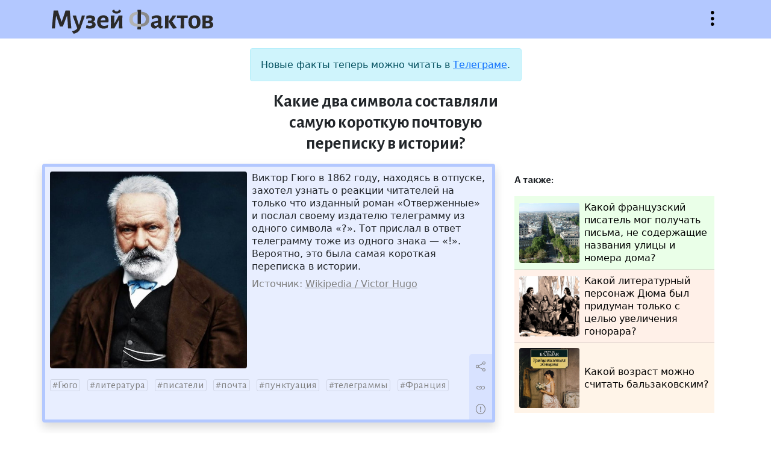

--- FILE ---
content_type: text/html; charset=UTF-8
request_url: https://facts.museum/2554
body_size: 5129
content:
<!doctype html>
<html lang="ru" class="h-100">
<head>
	<meta charset="utf-8">
    <meta name="viewport" content="width=device-width, initial-scale=1, shrink-to-fit=no">
	<meta name="description" content="Музей фактов — это коллекция тщательно отобранных сведений из серии «А&nbsp;знаете&nbsp;ли&nbsp;вы,&nbsp;что...», проверенных на достоверность и снабжённых источниками.">	
	<meta property="og:title" content="Какие два символа составляли самую короткую почтовую переписку в истории?">
	<meta property="og:type" content = "article">
	<meta property="og:image" content = "/img/facts/2554.jpg">
	<meta property="og:description" content = "Виктор Гюго в 1862 году, находясь в отпуске, захотел узнать о реакции читателей на только что изданный роман «Отверженные» и послал своему издателю телеграмму из одного символа «?». Тот прислал в ответ телеграмму тоже из одного знака — «!». Вероятно, это была самая короткая переписка в истории.">	
	<title>Какие два символа составляли самую короткую почтовую переписку в истории? — Музей фактов</title>
	<link href="https://cdn.jsdelivr.net/npm/bootstrap@5.1.1/dist/css/bootstrap.min.css" rel="stylesheet" integrity="sha384-F3w7mX95PdgyTmZZMECAngseQB83DfGTowi0iMjiWaeVhAn4FJkqJByhZMI3AhiU" crossorigin="anonymous">
	<link rel="stylesheet" href="/css/bootstrap-icons.css">
	<link rel="stylesheet" href="/css/style.css">
	<link rel="preconnect" href="https://fonts.googleapis.com">
	<link rel="preconnect" href="https://fonts.gstatic.com" crossorigin>
	<link href="https://fonts.googleapis.com/css2?family=Alegreya+Sans:wght@400;700&display=swap" rel="stylesheet">
	<link rel="shortcut icon" href="/img/icon32x32.png" sizes="32x32">
	<link rel="shortcut icon" href="/img/icon16x16.png" sizes="16x16">
	<link rel="alternate" href="/rss" type="application/rss+xml" title="Музей фактов">
	<script src="https://code.jquery.com/jquery-3.5.1.min.js"></script>
	<!--script async src="https://cse.google.com/cse.js?cx=67c40880b70174830"></script-->
	<script src="/js/site.js"></script>
	<!-- Yandex.Metrika counter -->
	<script type="text/javascript" >
	   (function(m,e,t,r,i,k,a){m[i]=m[i]||function(){(m[i].a=m[i].a||[]).push(arguments)};
	   m[i].l=1*new Date();k=e.createElement(t),a=e.getElementsByTagName(t)[0],k.async=1,k.src=r,a.parentNode.insertBefore(k,a)})
	   (window, document, "script", "https://mc.yandex.ru/metrika/tag.js", "ym");

	   ym(85575235, "init", {
			clickmap:true,
			trackLinks:true,
			accurateTrackBounce:true
	   });
	</script>
	<noscript><div><img src="https://mc.yandex.ru/watch/85575235" style="position:absolute; left:-9999px;" alt="" /></div></noscript>
	<!-- /Yandex.Metrika counter -->
	</head>
<body class="d-flex flex-column">
	<header class="sticky-top w-100">
		<div class="container">
			<div class="row pt-3 pb-2">
				<div class="col ps-3">
					<a href="/" title="На главную"><h1>Музей фактов</h1></a>
				</div>
				<div class="col d-flex justify-content-end">
					<button class="bi-three-dots-vertical openmenu" data-bs-toggle="collapse" data-bs-target="#nav" onclick="javascript:void(0)">Открыть меню</button>
				</div>
			</div>
		</div>		<nav id="nav" class="collapse">
			<div class="container">
				<div class="row">
					<div class="col-lg-6 ps-3 py-3 about">
						<p>Музей фактов — это коллекция тщательно отобранных сведений из серии «А знаете ли вы, что...», проверенных на достоверность и снабжённых источниками. Сейчас в коллекции 4489 фактов.</p>
						<p><a href="/newfact" class="btn bi-file-earmark-text">Прислать факт</a></p>
					</div>
					<div class="col-lg-6 tags ps-3 py-3">
						<p> <a href='/australia' class='w3'>Австралия</a>  <a href='/england' class='w17'>Англия</a>  <a href='/antiquity' class='w2'>античность</a>  <a href='/diseases' class='w3'>болезни</a>  <a href='/wars' class='w5'>войны</a>  <a href='/world-war-ii' class='w6'>Вторая&nbsp;Мировая&nbsp;война</a>  <a href='/idioms' class='w5'>выражения</a>  <a href='/geography' class='w9'>география</a>  <a href='/germany' class='w10'>Германия</a>  <a href='/children' class='w6'>дети</a>  <a href='/women' class='w5'>женщины</a>  <a href='/animals' class='w17'>животные</a>  <a href='/cinema' class='w10'>кинематограф</a>  <a href='/china' class='w5'>Китай</a>  <a href='/literature' class='w7'>литература</a>  <a href='/monarches' class='w2'>монархи</a>  <a href='/music' class='w9'>музыка</a>  <a href='/naming' class='w9'>названия</a>  <a href='/insects' class='w5'>насекомые</a>  <a href='/rulers' class='w3'>правители</a>  <a href='/nature' class='w16'>природа</a>  <a href='/birds' class='w6'>птицы</a>  <a href='/russia' class='w13'>Россия</a>  <a href='/words' class='w10'>слова</a>  <a href='/sport' class='w9'>спорт</a>  <a href='/ussr' class='w12'>СССР</a>  <a href='/usa' class='w26'>США</a>  <a href='/technics' class='w4'>техника</a>  <a href='/france' class='w10'>Франция</a>  <a href='/human' class='w8'>человек</a>  <a href='/languages' class='w6'>языки</a>  <a href='/japan' class='w8'>Япония</a>  <a href="/tags" class="w6 alltags text-nowrap">Все метки</a></p>
						<!--form class="input-group pt-3">
							<input type="text" class="form-control" placeholder="Поиск" aria-label="Поиск" aria-describedby="button-addon">
							<button type="submit" class="btn btn-outline-secondary bi-search" id="button-addon"></button>
						</form-->
						<!--div class="gcse-searchbox-only" data-resultsUrl="/search" data-queryParameterName="search" data-newWindow="true" enableAutoComplete="true"></div-->
						<div class="ya-site-form ya-site-form_inited_no" data-bem="{&quot;action&quot;:&quot;http://facts.museum/search&quot;,&quot;arrow&quot;:false,&quot;bg&quot;:&quot;transparent&quot;,&quot;fontsize&quot;:12,&quot;fg&quot;:&quot;#000000&quot;,&quot;language&quot;:&quot;ru&quot;,&quot;logo&quot;:&quot;rb&quot;,&quot;publicname&quot;:&quot;Поиск по facts.museum&quot;,&quot;suggest&quot;:true,&quot;target&quot;:&quot;_blank&quot;,&quot;tld&quot;:&quot;ru&quot;,&quot;type&quot;:2,&quot;usebigdictionary&quot;:true,&quot;searchid&quot;:2504141,&quot;input_fg&quot;:&quot;#000000&quot;,&quot;input_bg&quot;:&quot;#ffffff&quot;,&quot;input_fontStyle&quot;:&quot;normal&quot;,&quot;input_fontWeight&quot;:&quot;normal&quot;,&quot;input_placeholder&quot;:&quot;Поиск по сайту&quot;,&quot;input_placeholderColor&quot;:&quot;#000000&quot;,&quot;input_borderColor&quot;:&quot;#ced4da&quot;}"><form action="https://yandex.ru/search/site/" method="get" target="_blank" accept-charset="utf-8"><input type="hidden" name="searchid" value="2504141"/><input type="hidden" name="l10n" value="ru"/><input type="hidden" name="reqenc" value=""/><input type="search" name="text" value=""/><input type="submit" value="Найти"/></form></div><style type="text/css">.ya-page_js_yes .ya-site-form_inited_no { display: none; }</style><script type="text/javascript">(function(w,d,c){var s=d.createElement('script'),h=d.getElementsByTagName('script')[0],e=d.documentElement;if((' '+e.className+' ').indexOf(' ya-page_js_yes ')===-1){e.className+=' ya-page_js_yes';}s.type='text/javascript';s.async=true;s.charset='utf-8';s.src=(d.location.protocol==='https:'?'https:':'http:')+'//site.yandex.net/v2.0/js/all.js';h.parentNode.insertBefore(s,h);(w[c]||(w[c]=[])).push(function(){Ya.Site.Form.init()})})(window,document,'yandex_site_callbacks');</script>
					</div>
				</div>
			</div>
		</nav>
	</header>
	<main class="mt-3 flex-shrink-0">
		<div class="container">
			<div class="row justify-content-center">
				<div class="col-lg-5 mb-2">
					<div class="alert alert-info text-center" role="alert">
						Новые факты теперь можно читать в <a href="https://t.me/facts_museum">Телеграме</a>.
					</div>
					<h2>Какие два символа составляли самую короткую почтовую переписку в истории?</h2>
				</div>
			</div>
			<div class="row">
				<div class="col-lg mb-3 p-0">
					<div class="fact mx-2 ms-lg-0 p-2 border rounded shadow position-relative h-100" style="background: rgba(179,200,255,0.3); border-color: rgb(179,200,255)!important" data-nid="2554">
						<img src="/img/facts/2554.jpg" class="rounded float-start me-2 mb-1" alt="Какие два символа составляли самую короткую почтовую переписку в истории?">
												
						<p class="content">Виктор Гюго в 1862 году, находясь в отпуске, захотел узнать о реакции читателей на только что изданный роман «Отверженные» и послал своему издателю телеграмму из одного символа «?». Тот прислал в ответ телеграмму тоже из одного знака — «!». Вероятно, это была самая короткая переписка в истории.</p>
						<p class="clearfix links"><span>Источник: <a href='https://en.wikipedia.org/wiki/Victor_Hugo' target='_blank' data-urln=''>Wikipedia / Victor Hugo</a></span></p>
						<p class="tags"><a href='/victor-hugo'>Гюго</a> <a href='/literature'>литература</a> <a href='/writers'>писатели</a> <a href='/mail'>почта</a> <a href='/punctuation'>пунктуация</a> <a href='/telegrams'>телеграммы</a> <a href='/france'>Франция</a></p>
						<div class="actions" style="background: rgba(179,200,255,0.3)"><button title="Поделиться" class="bi-share" data-bs-toggle="modal" data-bs-target="#exportModal" value="2554"></button><a title="Постоянная ссылка" class="bi-link" href="/2554"></a><button title="Сообщить об ошибке" class="bi-exclamation-circle" data-bs-toggle="modal" data-bs-target="#reportModal" value="2554"></button></div>
					</div>
				</div>
				<div class="col-lg-4 mb-3 p-0">
					<div class="mx-2 p-3 position-relative related">
						<p>А также:</p>
						<ul class="list-group list-group-flush">
							<li class="list-group-item p-2" style="background: rgba(184,255,179,0.3)"><a href="/648" class="d-flex align-items-center"><img src="/img/facts/648.jpg" class="rounded float-start me-2">Какой французский писатель мог получать письма, не содержащие названия улицы и номера дома?</a></li>
							<li class="list-group-item p-2" style="background: rgba(255,204,179,0.3)"><a href="/2453" class="d-flex align-items-center"><img src="/img/facts/2453.jpg" class="rounded float-start me-2">Какой литературный персонаж Дюма был придуман только с целью увеличения гонорара?</a></li>
							<li class="list-group-item p-2" style="background: rgba(255,217,179,0.3)"><a href="/2680" class="d-flex align-items-center"><img src="/img/facts/2680.jpg" class="rounded float-start me-2">Какой возраст можно считать бальзаковским?</a></li>
						</ul>
					</div>
				</div>
			</div>
					
<div class="modal fade" id="reportModal" tabindex="-1" aria-labelledby="reportModalLabel" aria-hidden="true">
	<div class="modal-dialog modal-lg">
		<div class="modal-content">
			<div class="modal-header">
				<h5 class="modal-title" id="reportModalLabel">Сообщить об ошибке</h5>
				<button type="button" class="btn-close" data-bs-dismiss="modal" aria-label="Close"></button>
			</div>
			<div class="modal-body">
				<form method="post" class="report">
					<div class="form-floating mb-3">
						<textarea class="form-control" id="reportTextarea" name="report" required></textarea>
						<label for="reportTextarea">Опишите орфографическую или смысловую ошибку:</label>
						<div id="reportHelp" class="form-text">Перед отправкой опровержения обязательно прочитайте источник к факту!</div>
					</div>
					<div class="form-floating mb-3">
						<input type="email" class="form-control" id="emailInput" name="email">
						<label for="emailInput">Ваш email:</label>
						<div id="emailHelp" class="form-text">Указывать необязательно, но желательно для диалога при опровержении факта</div>
					</div>
					<input type="hidden" name="nid">
					<button type="submit" class="btn btn-primary">Отправить</button>
				</form>
				<div class="alert alert-success" role="alert">Спасибо! Ваше сообщение отправлено администратору.</div>
				<div class="alert alert-danger" role="alert">К сожалению, что-то пошло не так. Пожалуйста, сообщите администратору <a href="mailto:and.sitnikov@gmail.com">по почте</a>.</div>
			</div>
		</div>
	</div>
</div>
<div class="modal fade" id="exportModal" tabindex="-1" aria-labelledby="exportModalLabel" aria-hidden="true">
	<div class="modal-dialog modal-lg">
		<div class="modal-content">
			<div class="modal-header">
				<h5 class="modal-title" id="exportModalLabel">Поделиться фактом</h5>
				<button type="button" class="btn-close" data-bs-dismiss="modal" aria-label="Close"></button>
			</div>
			<div class="modal-body">
				<p>Просто скопируйте картинку и вставьте в любое место.</p>
				<img src="" data-nid="">
			</div>
		</div>
	</div>
</div>
		</div>
	</main>
	<footer class="footer mt-auto py-3">
		<div class="container">
			<div class="row text-center">
				<div class="col-lg pb-3">
					© Андрей Ситников, 2009—2026				</div>
				<div class="col-lg pb-3">
					<a href="mailto:and.sitnikov@gmail.com">Написать письмо автору</a>
				</div>
				<div class="col-lg pb-3">
					<a href="/random">Случайный факт</a>
				</div>
			</div>	
		</div>	
	</footer>
	<script src="https://cdn.jsdelivr.net/npm/bootstrap@5.1.1/dist/js/bootstrap.bundle.min.js" integrity="sha384-/bQdsTh/da6pkI1MST/rWKFNjaCP5gBSY4sEBT38Q/9RBh9AH40zEOg7Hlq2THRZ" crossorigin="anonymous"></script>
</body>
</html>


--- FILE ---
content_type: text/css
request_url: https://facts.museum/css/bootstrap-icons.css
body_size: 307
content:
@font-face {
  font-family: "bootstrap-icons";
  src: url("/css/bootstrap-icons.woff?384e23a3718bb6ac643a9118eb53727d") format("woff"), url("/css/bootstrap-icons.woff2?384e23a3718bb6ac643a9118eb53727d") format("woff2");
}

[class^="bi-"]::before,
[class*=" bi-"]::before {
  display: inline-block;
  font-family: bootstrap-icons !important;
  font-style: normal;
  font-weight: normal !important;
  font-variant: normal;
  text-transform: none;
  line-height: 1;
  vertical-align: text-bottom;
  -webkit-font-smoothing: antialiased;
  -moz-osx-font-smoothing: grayscale;
}

.bi-exclamation-circle::before { content: "\f2fd"; }
.bi-file-earmark-text::before { content: "\f354"; }
.bi-link::before { content: "\f42d"; }
.bi-search::before { content: "\f4cb"; }
.bi-share::before { content: "\f4cf"; }
.bi-three-dots-vertical::before { content: "\f561"; }